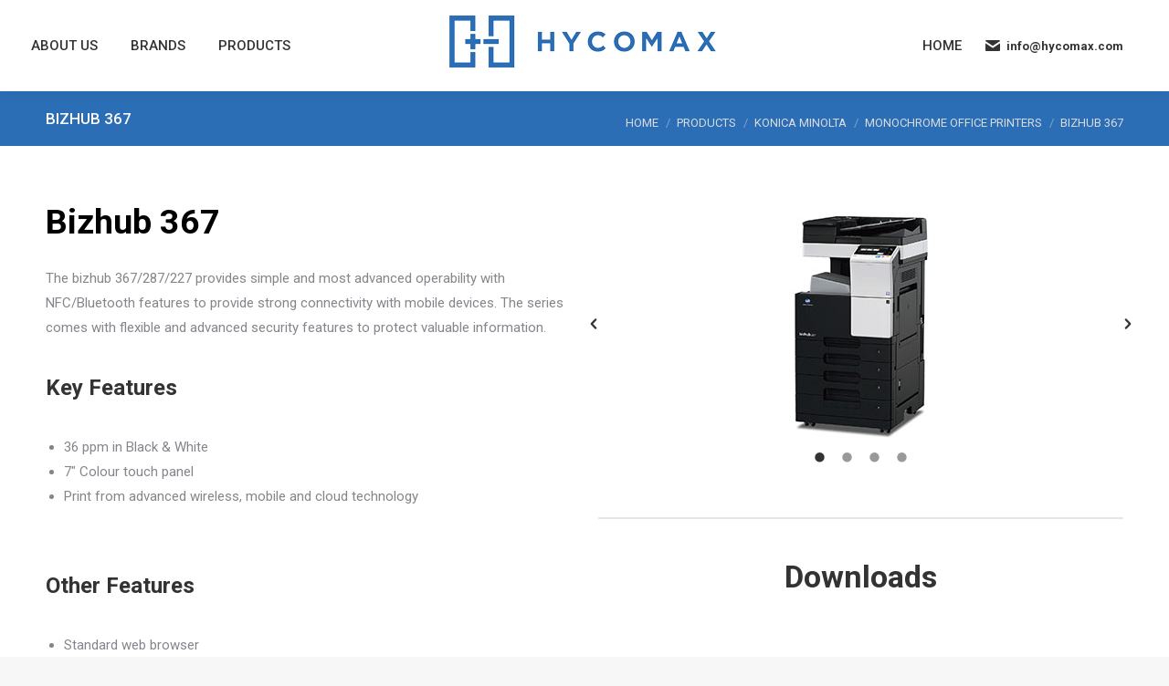

--- FILE ---
content_type: text/html; charset=UTF-8
request_url: https://hycomax.com/products/konica-minolta/km-monochrome-printers/bizhub-367/
body_size: 14456
content:
<!DOCTYPE html>
<!--[if !(IE 6) | !(IE 7) | !(IE 8)  ]><!-->
<html lang="en-US" prefix="og: https://ogp.me/ns#" class="no-js">
<!--<![endif]-->
<head>
	<meta charset="UTF-8" />
		<meta name="viewport" content="width=device-width, initial-scale=1, maximum-scale=1, user-scalable=0">
		<meta name="theme-color" content="#2c6eb5"/>	<link rel="profile" href="https://gmpg.org/xfn/11" />
		<style>img:is([sizes="auto" i], [sizes^="auto," i]) { contain-intrinsic-size: 3000px 1500px }</style>
	
<!-- Search Engine Optimization by Rank Math - https://rankmath.com/ -->
<title>bizhub 367 - Hycomax</title>
<meta name="description" content="Bizhub 367"/>
<meta name="robots" content="index, follow, max-snippet:-1, max-video-preview:-1, max-image-preview:large"/>
<link rel="canonical" href="https://hycomax.com/products/konica-minolta/km-monochrome-printers/bizhub-367/" />
<meta property="og:locale" content="en_US" />
<meta property="og:type" content="article" />
<meta property="og:title" content="bizhub 367 - Hycomax" />
<meta property="og:description" content="Bizhub 367" />
<meta property="og:url" content="https://hycomax.com/products/konica-minolta/km-monochrome-printers/bizhub-367/" />
<meta property="og:site_name" content="Hycomax" />
<meta property="og:updated_time" content="2024-02-13T11:51:14+05:00" />
<meta property="article:published_time" content="2021-07-24T11:38:23+05:00" />
<meta property="article:modified_time" content="2024-02-13T11:51:14+05:00" />
<meta name="twitter:card" content="summary_large_image" />
<meta name="twitter:title" content="bizhub 367 - Hycomax" />
<meta name="twitter:description" content="Bizhub 367" />
<meta name="twitter:label1" content="Time to read" />
<meta name="twitter:data1" content="2 minutes" />
<script type="application/ld+json" class="rank-math-schema">{"@context":"https://schema.org","@graph":[{"@type":["LocalBusiness","Organization"],"@id":"https://hycomax.com/#organization","name":"Hycomax","url":"https://hycomax.com","logo":{"@type":"ImageObject","@id":"https://hycomax.com/#logo","url":"https://hycomax.com/wp-content/uploads/2018/11/cropped-fav32.png","contentUrl":"https://hycomax.com/wp-content/uploads/2018/11/cropped-fav32.png","caption":"Hycomax","inLanguage":"en-US","width":"512","height":"512"},"openingHours":["Monday,Tuesday,Wednesday,Thursday,Friday,Saturday,Sunday 09:00-17:00"],"image":{"@id":"https://hycomax.com/#logo"}},{"@type":"WebSite","@id":"https://hycomax.com/#website","url":"https://hycomax.com","name":"Hycomax","publisher":{"@id":"https://hycomax.com/#organization"},"inLanguage":"en-US"},{"@type":"WebPage","@id":"https://hycomax.com/products/konica-minolta/km-monochrome-printers/bizhub-367/#webpage","url":"https://hycomax.com/products/konica-minolta/km-monochrome-printers/bizhub-367/","name":"bizhub 367 - Hycomax","datePublished":"2021-07-24T11:38:23+05:00","dateModified":"2024-02-13T11:51:14+05:00","isPartOf":{"@id":"https://hycomax.com/#website"},"inLanguage":"en-US"},{"@type":"Person","@id":"https://hycomax.com/author/webmaster/","name":"webmaster","url":"https://hycomax.com/author/webmaster/","image":{"@type":"ImageObject","@id":"https://secure.gravatar.com/avatar/59d339a4e95fdaa71a19555ddf7fb9a0?s=96&amp;d=mm&amp;r=g","url":"https://secure.gravatar.com/avatar/59d339a4e95fdaa71a19555ddf7fb9a0?s=96&amp;d=mm&amp;r=g","caption":"webmaster","inLanguage":"en-US"},"worksFor":{"@id":"https://hycomax.com/#organization"}},{"@type":"Article","headline":"bizhub 367 - Hycomax","datePublished":"2021-07-24T11:38:23+05:00","dateModified":"2024-02-13T11:51:14+05:00","author":{"@id":"https://hycomax.com/author/webmaster/","name":"webmaster"},"publisher":{"@id":"https://hycomax.com/#organization"},"description":"Bizhub 367","name":"bizhub 367 - Hycomax","@id":"https://hycomax.com/products/konica-minolta/km-monochrome-printers/bizhub-367/#richSnippet","isPartOf":{"@id":"https://hycomax.com/products/konica-minolta/km-monochrome-printers/bizhub-367/#webpage"},"inLanguage":"en-US","mainEntityOfPage":{"@id":"https://hycomax.com/products/konica-minolta/km-monochrome-printers/bizhub-367/#webpage"}}]}</script>
<!-- /Rank Math WordPress SEO plugin -->

<link rel='dns-prefetch' href='//www.googletagmanager.com' />
<link rel='dns-prefetch' href='//fonts.googleapis.com' />
<link rel="alternate" type="application/rss+xml" title="Hycomax &raquo; Feed" href="https://hycomax.com/feed/" />
<link rel="alternate" type="application/rss+xml" title="Hycomax &raquo; Comments Feed" href="https://hycomax.com/comments/feed/" />
<script>
window._wpemojiSettings = {"baseUrl":"https:\/\/s.w.org\/images\/core\/emoji\/15.0.3\/72x72\/","ext":".png","svgUrl":"https:\/\/s.w.org\/images\/core\/emoji\/15.0.3\/svg\/","svgExt":".svg","source":{"concatemoji":"https:\/\/hycomax.com\/wp-includes\/js\/wp-emoji-release.min.js?ver=6.7.1"}};
/*! This file is auto-generated */
!function(i,n){var o,s,e;function c(e){try{var t={supportTests:e,timestamp:(new Date).valueOf()};sessionStorage.setItem(o,JSON.stringify(t))}catch(e){}}function p(e,t,n){e.clearRect(0,0,e.canvas.width,e.canvas.height),e.fillText(t,0,0);var t=new Uint32Array(e.getImageData(0,0,e.canvas.width,e.canvas.height).data),r=(e.clearRect(0,0,e.canvas.width,e.canvas.height),e.fillText(n,0,0),new Uint32Array(e.getImageData(0,0,e.canvas.width,e.canvas.height).data));return t.every(function(e,t){return e===r[t]})}function u(e,t,n){switch(t){case"flag":return n(e,"\ud83c\udff3\ufe0f\u200d\u26a7\ufe0f","\ud83c\udff3\ufe0f\u200b\u26a7\ufe0f")?!1:!n(e,"\ud83c\uddfa\ud83c\uddf3","\ud83c\uddfa\u200b\ud83c\uddf3")&&!n(e,"\ud83c\udff4\udb40\udc67\udb40\udc62\udb40\udc65\udb40\udc6e\udb40\udc67\udb40\udc7f","\ud83c\udff4\u200b\udb40\udc67\u200b\udb40\udc62\u200b\udb40\udc65\u200b\udb40\udc6e\u200b\udb40\udc67\u200b\udb40\udc7f");case"emoji":return!n(e,"\ud83d\udc26\u200d\u2b1b","\ud83d\udc26\u200b\u2b1b")}return!1}function f(e,t,n){var r="undefined"!=typeof WorkerGlobalScope&&self instanceof WorkerGlobalScope?new OffscreenCanvas(300,150):i.createElement("canvas"),a=r.getContext("2d",{willReadFrequently:!0}),o=(a.textBaseline="top",a.font="600 32px Arial",{});return e.forEach(function(e){o[e]=t(a,e,n)}),o}function t(e){var t=i.createElement("script");t.src=e,t.defer=!0,i.head.appendChild(t)}"undefined"!=typeof Promise&&(o="wpEmojiSettingsSupports",s=["flag","emoji"],n.supports={everything:!0,everythingExceptFlag:!0},e=new Promise(function(e){i.addEventListener("DOMContentLoaded",e,{once:!0})}),new Promise(function(t){var n=function(){try{var e=JSON.parse(sessionStorage.getItem(o));if("object"==typeof e&&"number"==typeof e.timestamp&&(new Date).valueOf()<e.timestamp+604800&&"object"==typeof e.supportTests)return e.supportTests}catch(e){}return null}();if(!n){if("undefined"!=typeof Worker&&"undefined"!=typeof OffscreenCanvas&&"undefined"!=typeof URL&&URL.createObjectURL&&"undefined"!=typeof Blob)try{var e="postMessage("+f.toString()+"("+[JSON.stringify(s),u.toString(),p.toString()].join(",")+"));",r=new Blob([e],{type:"text/javascript"}),a=new Worker(URL.createObjectURL(r),{name:"wpTestEmojiSupports"});return void(a.onmessage=function(e){c(n=e.data),a.terminate(),t(n)})}catch(e){}c(n=f(s,u,p))}t(n)}).then(function(e){for(var t in e)n.supports[t]=e[t],n.supports.everything=n.supports.everything&&n.supports[t],"flag"!==t&&(n.supports.everythingExceptFlag=n.supports.everythingExceptFlag&&n.supports[t]);n.supports.everythingExceptFlag=n.supports.everythingExceptFlag&&!n.supports.flag,n.DOMReady=!1,n.readyCallback=function(){n.DOMReady=!0}}).then(function(){return e}).then(function(){var e;n.supports.everything||(n.readyCallback(),(e=n.source||{}).concatemoji?t(e.concatemoji):e.wpemoji&&e.twemoji&&(t(e.twemoji),t(e.wpemoji)))}))}((window,document),window._wpemojiSettings);
</script>
<style id='wp-emoji-styles-inline-css'>

	img.wp-smiley, img.emoji {
		display: inline !important;
		border: none !important;
		box-shadow: none !important;
		height: 1em !important;
		width: 1em !important;
		margin: 0 0.07em !important;
		vertical-align: -0.1em !important;
		background: none !important;
		padding: 0 !important;
	}
</style>
<style id='rank-math-toc-block-style-inline-css'>
.wp-block-rank-math-toc-block nav ol{counter-reset:item}.wp-block-rank-math-toc-block nav ol li{display:block}.wp-block-rank-math-toc-block nav ol li:before{content:counters(item, ".") ". ";counter-increment:item}

</style>
<style id='rank-math-rich-snippet-style-inline-css'>
/*!
* Plugin:  Rank Math
* URL: https://rankmath.com/wordpress/plugin/seo-suite/
* Name:  rank-math-review-snippet.css
*/@-webkit-keyframes spin{0%{-webkit-transform:rotate(0deg)}100%{-webkit-transform:rotate(-360deg)}}@keyframes spin{0%{-webkit-transform:rotate(0deg)}100%{-webkit-transform:rotate(-360deg)}}@keyframes bounce{from{-webkit-transform:translateY(0px);transform:translateY(0px)}to{-webkit-transform:translateY(-5px);transform:translateY(-5px)}}@-webkit-keyframes bounce{from{-webkit-transform:translateY(0px);transform:translateY(0px)}to{-webkit-transform:translateY(-5px);transform:translateY(-5px)}}@-webkit-keyframes loading{0%{background-size:20% 50% ,20% 50% ,20% 50%}20%{background-size:20% 20% ,20% 50% ,20% 50%}40%{background-size:20% 100%,20% 20% ,20% 50%}60%{background-size:20% 50% ,20% 100%,20% 20%}80%{background-size:20% 50% ,20% 50% ,20% 100%}100%{background-size:20% 50% ,20% 50% ,20% 50%}}@keyframes loading{0%{background-size:20% 50% ,20% 50% ,20% 50%}20%{background-size:20% 20% ,20% 50% ,20% 50%}40%{background-size:20% 100%,20% 20% ,20% 50%}60%{background-size:20% 50% ,20% 100%,20% 20%}80%{background-size:20% 50% ,20% 50% ,20% 100%}100%{background-size:20% 50% ,20% 50% ,20% 50%}}:root{--rankmath-wp-adminbar-height: 0}#rank-math-rich-snippet-wrapper{overflow:hidden}#rank-math-rich-snippet-wrapper h5.rank-math-title{display:block;font-size:18px;line-height:1.4}#rank-math-rich-snippet-wrapper .rank-math-review-image{float:right;max-width:40%;margin-left:15px}#rank-math-rich-snippet-wrapper .rank-math-review-data{margin-bottom:15px}#rank-math-rich-snippet-wrapper .rank-math-total-wrapper{width:100%;padding:0 0 20px 0;float:left;clear:both;position:relative;-webkit-box-sizing:border-box;box-sizing:border-box}#rank-math-rich-snippet-wrapper .rank-math-total-wrapper .rank-math-total{border:0;display:block;margin:0;width:auto;float:left;text-align:left;padding:0;font-size:24px;line-height:1;font-weight:700;-webkit-box-sizing:border-box;box-sizing:border-box;overflow:hidden}#rank-math-rich-snippet-wrapper .rank-math-total-wrapper .rank-math-review-star{float:left;margin-left:15px;margin-top:5px;position:relative;z-index:99;line-height:1}#rank-math-rich-snippet-wrapper .rank-math-total-wrapper .rank-math-review-star .rank-math-review-result-wrapper{display:inline-block;white-space:nowrap;position:relative;color:#e7e7e7}#rank-math-rich-snippet-wrapper .rank-math-total-wrapper .rank-math-review-star .rank-math-review-result-wrapper .rank-math-review-result{position:absolute;top:0;left:0;overflow:hidden;white-space:nowrap;color:#ffbe01}#rank-math-rich-snippet-wrapper .rank-math-total-wrapper .rank-math-review-star .rank-math-review-result-wrapper i{font-size:18px;-webkit-text-stroke-width:1px;font-style:normal;padding:0 2px;line-height:inherit}#rank-math-rich-snippet-wrapper .rank-math-total-wrapper .rank-math-review-star .rank-math-review-result-wrapper i:before{content:"\2605"}body.rtl #rank-math-rich-snippet-wrapper .rank-math-review-image{float:left;margin-left:0;margin-right:15px}body.rtl #rank-math-rich-snippet-wrapper .rank-math-total-wrapper .rank-math-total{float:right}body.rtl #rank-math-rich-snippet-wrapper .rank-math-total-wrapper .rank-math-review-star{float:right;margin-left:0;margin-right:15px}body.rtl #rank-math-rich-snippet-wrapper .rank-math-total-wrapper .rank-math-review-star .rank-math-review-result{left:auto;right:0}@media screen and (max-width: 480px){#rank-math-rich-snippet-wrapper .rank-math-review-image{display:block;max-width:100%;width:100%;text-align:center;margin-right:0}#rank-math-rich-snippet-wrapper .rank-math-review-data{clear:both}}.clear{clear:both}

</style>
<link rel='stylesheet' id='contact-form-7-css' href='https://hycomax.com/wp-content/plugins/contact-form-7/includes/css/styles.css?ver=6.0.3' media='all' />
<link rel='stylesheet' id='the7-font-css' href='https://hycomax.com/wp-content/themes/dt-the7/fonts/icomoon-the7-font/icomoon-the7-font.min.css?ver=11.12.1' media='all' />
<link rel='stylesheet' id='the7-awesome-fonts-css' href='https://hycomax.com/wp-content/themes/dt-the7/fonts/FontAwesome/css/all.min.css?ver=11.12.1' media='all' />
<link rel='stylesheet' id='the7-Defaults-css' href='https://hycomax.com/wp-content/uploads/smile_fonts/Defaults/Defaults.css?ver=6.7.1' media='all' />
<link rel='stylesheet' id='js_composer_front-css' href='https://hycomax.com/wp-content/plugins/js_composer/assets/css/js_composer.min.css?ver=8.1' media='all' />
<link rel='stylesheet' id='dt-web-fonts-css' href='https://fonts.googleapis.com/css?family=Roboto:400,500,600,700%7CRoboto+Condensed:400,600,700' media='all' />
<link rel='stylesheet' id='dt-main-css' href='https://hycomax.com/wp-content/themes/dt-the7/css/main.min.css?ver=11.12.1' media='all' />
<style id='dt-main-inline-css'>
body #load {
  display: block;
  height: 100%;
  overflow: hidden;
  position: fixed;
  width: 100%;
  z-index: 9901;
  opacity: 1;
  visibility: visible;
  transition: all .35s ease-out;
}
.load-wrap {
  width: 100%;
  height: 100%;
  background-position: center center;
  background-repeat: no-repeat;
  text-align: center;
  display: -ms-flexbox;
  display: -ms-flex;
  display: flex;
  -ms-align-items: center;
  -ms-flex-align: center;
  align-items: center;
  -ms-flex-flow: column wrap;
  flex-flow: column wrap;
  -ms-flex-pack: center;
  -ms-justify-content: center;
  justify-content: center;
}
.load-wrap > svg {
  position: absolute;
  top: 50%;
  left: 50%;
  transform: translate(-50%,-50%);
}
#load {
  background: var(--the7-elementor-beautiful-loading-bg,#ffffff);
  --the7-beautiful-spinner-color2: var(--the7-beautiful-spinner-color,#2c6eb5);
}

</style>
<link rel='stylesheet' id='the7-custom-scrollbar-css' href='https://hycomax.com/wp-content/themes/dt-the7/lib/custom-scrollbar/custom-scrollbar.min.css?ver=11.12.1' media='all' />
<link rel='stylesheet' id='the7-wpbakery-css' href='https://hycomax.com/wp-content/themes/dt-the7/css/wpbakery.min.css?ver=11.12.1' media='all' />
<link rel='stylesheet' id='the7-core-css' href='https://hycomax.com/wp-content/plugins/dt-the7-core/assets/css/post-type.min.css?ver=2.7.10' media='all' />
<link rel='stylesheet' id='the7-css-vars-css' href='https://hycomax.com/wp-content/uploads/the7-css/css-vars.css?ver=6442d07bc466' media='all' />
<link rel='stylesheet' id='dt-custom-css' href='https://hycomax.com/wp-content/uploads/the7-css/custom.css?ver=6442d07bc466' media='all' />
<link rel='stylesheet' id='dt-media-css' href='https://hycomax.com/wp-content/uploads/the7-css/media.css?ver=6442d07bc466' media='all' />
<link rel='stylesheet' id='the7-mega-menu-css' href='https://hycomax.com/wp-content/uploads/the7-css/mega-menu.css?ver=6442d07bc466' media='all' />
<link rel='stylesheet' id='the7-elements-albums-portfolio-css' href='https://hycomax.com/wp-content/uploads/the7-css/the7-elements-albums-portfolio.css?ver=6442d07bc466' media='all' />
<link rel='stylesheet' id='the7-elements-css' href='https://hycomax.com/wp-content/uploads/the7-css/post-type-dynamic.css?ver=6442d07bc466' media='all' />
<link rel='stylesheet' id='style-css' href='https://hycomax.com/wp-content/themes/dt-the7/style.css?ver=11.12.1' media='all' />
<link rel='stylesheet' id='ultimate-vc-addons-style-css' href='https://hycomax.com/wp-content/plugins/Ultimate_VC_Addons/assets/min-css/style.min.css?ver=3.19.24' media='all' />
<link rel='stylesheet' id='ultimate-vc-addons-slick-css' href='https://hycomax.com/wp-content/plugins/Ultimate_VC_Addons/assets/min-css/slick.min.css?ver=3.19.24' media='all' />
<link rel='stylesheet' id='ultimate-vc-addons-icons-css' href='https://hycomax.com/wp-content/plugins/Ultimate_VC_Addons/assets/css/icons.css?ver=3.19.24' media='all' />
<link rel='stylesheet' id='ultimate-vc-addons-animate-css' href='https://hycomax.com/wp-content/plugins/Ultimate_VC_Addons/assets/min-css/animate.min.css?ver=3.19.24' media='all' />
<script src="https://hycomax.com/wp-includes/js/jquery/jquery.min.js?ver=3.7.1" id="jquery-core-js"></script>
<script src="https://hycomax.com/wp-includes/js/jquery/jquery-migrate.min.js?ver=3.4.1" id="jquery-migrate-js"></script>
<script id="dt-above-fold-js-extra">
var dtLocal = {"themeUrl":"https:\/\/hycomax.com\/wp-content\/themes\/dt-the7","passText":"To view this protected post, enter the password below:","moreButtonText":{"loading":"Loading...","loadMore":"Load more"},"postID":"878","ajaxurl":"https:\/\/hycomax.com\/wp-admin\/admin-ajax.php","REST":{"baseUrl":"https:\/\/hycomax.com\/wp-json\/the7\/v1","endpoints":{"sendMail":"\/send-mail"}},"contactMessages":{"required":"One or more fields have an error. Please check and try again.","terms":"Please accept the privacy policy.","fillTheCaptchaError":"Please, fill the captcha."},"captchaSiteKey":"","ajaxNonce":"65662dc7e7","pageData":{"type":"page","template":"page","layout":null},"themeSettings":{"smoothScroll":"off","lazyLoading":false,"desktopHeader":{"height":100},"ToggleCaptionEnabled":"disabled","ToggleCaption":"Navigation","floatingHeader":{"showAfter":140,"showMenu":true,"height":60,"logo":{"showLogo":true,"html":"<img class=\" preload-me\" src=\"https:\/\/hycomax.com\/wp-content\/uploads\/2018\/11\/lg57.png\" srcset=\"https:\/\/hycomax.com\/wp-content\/uploads\/2018\/11\/lg57.png 292w\" width=\"292\" height=\"57\"   sizes=\"292px\" alt=\"Hycomax\" \/>","url":"https:\/\/hycomax.com\/"}},"topLine":{"floatingTopLine":{"logo":{"showLogo":false,"html":""}}},"mobileHeader":{"firstSwitchPoint":1050,"secondSwitchPoint":778,"firstSwitchPointHeight":80,"secondSwitchPointHeight":60,"mobileToggleCaptionEnabled":"disabled","mobileToggleCaption":"Menu"},"stickyMobileHeaderFirstSwitch":{"logo":{"html":"<img class=\" preload-me\" src=\"https:\/\/hycomax.com\/wp-content\/uploads\/2018\/11\/lg57.png\" srcset=\"https:\/\/hycomax.com\/wp-content\/uploads\/2018\/11\/lg57.png 292w\" width=\"292\" height=\"57\"   sizes=\"292px\" alt=\"Hycomax\" \/>"}},"stickyMobileHeaderSecondSwitch":{"logo":{"html":"<img class=\" preload-me\" src=\"https:\/\/hycomax.com\/wp-content\/uploads\/2018\/11\/lg57.png\" srcset=\"https:\/\/hycomax.com\/wp-content\/uploads\/2018\/11\/lg57.png 292w\" width=\"292\" height=\"57\"   sizes=\"292px\" alt=\"Hycomax\" \/>"}},"sidebar":{"switchPoint":990},"boxedWidth":"1340px"},"VCMobileScreenWidth":"768"};
var dtShare = {"shareButtonText":{"facebook":"Share on Facebook","twitter":"Share on X","pinterest":"Pin it","linkedin":"Share on Linkedin","whatsapp":"Share on Whatsapp"},"overlayOpacity":"85"};
</script>
<script src="https://hycomax.com/wp-content/themes/dt-the7/js/above-the-fold.min.js?ver=11.12.1" id="dt-above-fold-js"></script>

<!-- Google tag (gtag.js) snippet added by Site Kit -->

<!-- Google Analytics snippet added by Site Kit -->
<script src="https://www.googletagmanager.com/gtag/js?id=GT-TX2SDLWS" id="google_gtagjs-js" async></script>
<script id="google_gtagjs-js-after">
window.dataLayer = window.dataLayer || [];function gtag(){dataLayer.push(arguments);}
gtag("set","linker",{"domains":["hycomax.com"]});
gtag("js", new Date());
gtag("set", "developer_id.dZTNiMT", true);
gtag("config", "GT-TX2SDLWS");
</script>

<!-- End Google tag (gtag.js) snippet added by Site Kit -->
<script src="https://hycomax.com/wp-content/plugins/Ultimate_VC_Addons/assets/min-js/ultimate-params.min.js?ver=3.19.24" id="ultimate-vc-addons-params-js"></script>
<script src="https://hycomax.com/wp-content/plugins/Ultimate_VC_Addons/assets/min-js/slick.min.js?ver=3.19.24" id="ultimate-vc-addons-slick-js"></script>
<script src="https://hycomax.com/wp-content/plugins/Ultimate_VC_Addons/assets/min-js/jquery-appear.min.js?ver=3.19.24" id="ultimate-vc-addons-appear-js"></script>
<script src="https://hycomax.com/wp-content/plugins/Ultimate_VC_Addons/assets/min-js/slick-custom.min.js?ver=3.19.24" id="ultimate-vc-addons-slick-custom-js"></script>
<script></script><link rel="https://api.w.org/" href="https://hycomax.com/wp-json/" /><link rel="alternate" title="JSON" type="application/json" href="https://hycomax.com/wp-json/wp/v2/pages/878" /><link rel="EditURI" type="application/rsd+xml" title="RSD" href="https://hycomax.com/xmlrpc.php?rsd" />
<meta name="generator" content="WordPress 6.7.1" />
<link rel='shortlink' href='https://hycomax.com/?p=878' />
<link rel="alternate" title="oEmbed (JSON)" type="application/json+oembed" href="https://hycomax.com/wp-json/oembed/1.0/embed?url=https%3A%2F%2Fhycomax.com%2Fproducts%2Fkonica-minolta%2Fkm-monochrome-printers%2Fbizhub-367%2F" />
<link rel="alternate" title="oEmbed (XML)" type="text/xml+oembed" href="https://hycomax.com/wp-json/oembed/1.0/embed?url=https%3A%2F%2Fhycomax.com%2Fproducts%2Fkonica-minolta%2Fkm-monochrome-printers%2Fbizhub-367%2F&#038;format=xml" />
<meta name="generator" content="Site Kit by Google 1.144.0" /><meta property="og:site_name" content="Hycomax" />
<meta property="og:title" content="bizhub 367" />
<meta property="og:url" content="https://hycomax.com/products/konica-minolta/km-monochrome-printers/bizhub-367/" />
<meta property="og:type" content="article" />
<meta name="generator" content="Powered by WPBakery Page Builder - drag and drop page builder for WordPress."/>
<style data-type="vc_custom-css">.heading {
    color: black;
    font-size: 250%;
    text-decoration: bold;
}

a {
    text-decoration:none;
    font-style: normal;
    font-weight: normal;
    font-stretch: normal;
    font-size: 15px;
    line-height: 27px;
    font-family: Roboto, Helvetica, Arial, Verdana, sans-serif;
    word-spacing: normal;
}</style><meta name="generator" content="Powered by Slider Revolution 6.7.24 - responsive, Mobile-Friendly Slider Plugin for WordPress with comfortable drag and drop interface." />
<script type="text/javascript" id="the7-loader-script">
document.addEventListener("DOMContentLoaded", function(event) {
	var load = document.getElementById("load");
	if(!load.classList.contains('loader-removed')){
		var removeLoading = setTimeout(function() {
			load.className += " loader-removed";
		}, 300);
	}
});
</script>
		<link rel="icon" href="https://hycomax.com/wp-content/uploads/2018/11/fav16.png" type="image/png" sizes="16x16"/><link rel="icon" href="https://hycomax.com/wp-content/uploads/2018/11/fav32.png" type="image/png" sizes="32x32"/><script>function setREVStartSize(e){
			//window.requestAnimationFrame(function() {
				window.RSIW = window.RSIW===undefined ? window.innerWidth : window.RSIW;
				window.RSIH = window.RSIH===undefined ? window.innerHeight : window.RSIH;
				try {
					var pw = document.getElementById(e.c).parentNode.offsetWidth,
						newh;
					pw = pw===0 || isNaN(pw) || (e.l=="fullwidth" || e.layout=="fullwidth") ? window.RSIW : pw;
					e.tabw = e.tabw===undefined ? 0 : parseInt(e.tabw);
					e.thumbw = e.thumbw===undefined ? 0 : parseInt(e.thumbw);
					e.tabh = e.tabh===undefined ? 0 : parseInt(e.tabh);
					e.thumbh = e.thumbh===undefined ? 0 : parseInt(e.thumbh);
					e.tabhide = e.tabhide===undefined ? 0 : parseInt(e.tabhide);
					e.thumbhide = e.thumbhide===undefined ? 0 : parseInt(e.thumbhide);
					e.mh = e.mh===undefined || e.mh=="" || e.mh==="auto" ? 0 : parseInt(e.mh,0);
					if(e.layout==="fullscreen" || e.l==="fullscreen")
						newh = Math.max(e.mh,window.RSIH);
					else{
						e.gw = Array.isArray(e.gw) ? e.gw : [e.gw];
						for (var i in e.rl) if (e.gw[i]===undefined || e.gw[i]===0) e.gw[i] = e.gw[i-1];
						e.gh = e.el===undefined || e.el==="" || (Array.isArray(e.el) && e.el.length==0)? e.gh : e.el;
						e.gh = Array.isArray(e.gh) ? e.gh : [e.gh];
						for (var i in e.rl) if (e.gh[i]===undefined || e.gh[i]===0) e.gh[i] = e.gh[i-1];
											
						var nl = new Array(e.rl.length),
							ix = 0,
							sl;
						e.tabw = e.tabhide>=pw ? 0 : e.tabw;
						e.thumbw = e.thumbhide>=pw ? 0 : e.thumbw;
						e.tabh = e.tabhide>=pw ? 0 : e.tabh;
						e.thumbh = e.thumbhide>=pw ? 0 : e.thumbh;
						for (var i in e.rl) nl[i] = e.rl[i]<window.RSIW ? 0 : e.rl[i];
						sl = nl[0];
						for (var i in nl) if (sl>nl[i] && nl[i]>0) { sl = nl[i]; ix=i;}
						var m = pw>(e.gw[ix]+e.tabw+e.thumbw) ? 1 : (pw-(e.tabw+e.thumbw)) / (e.gw[ix]);
						newh =  (e.gh[ix] * m) + (e.tabh + e.thumbh);
					}
					var el = document.getElementById(e.c);
					if (el!==null && el) el.style.height = newh+"px";
					el = document.getElementById(e.c+"_wrapper");
					if (el!==null && el) {
						el.style.height = newh+"px";
						el.style.display = "block";
					}
				} catch(e){
					console.log("Failure at Presize of Slider:" + e)
				}
			//});
		  };</script>
<noscript><style> .wpb_animate_when_almost_visible { opacity: 1; }</style></noscript></head>
<body data-rsssl=1 id="the7-body" class="page-template-default page page-id-878 page-child parent-pageid-767 wp-embed-responsive the7-core-ver-2.7.10 dt-responsive-on right-mobile-menu-close-icon ouside-menu-close-icon mobile-hamburger-close-bg-enable mobile-hamburger-close-bg-hover-enable  fade-medium-mobile-menu-close-icon fade-medium-menu-close-icon srcset-enabled btn-flat custom-btn-color custom-btn-hover-color phantom-fade phantom-shadow-decoration phantom-main-logo-on sticky-mobile-header top-header first-switch-logo-left first-switch-menu-right second-switch-logo-left second-switch-menu-right right-mobile-menu layzr-loading-on no-avatars popup-message-style the7-ver-11.12.1 dt-fa-compatibility wpb-js-composer js-comp-ver-8.1 vc_responsive">
<!-- The7 11.12.1 -->
<div id="load" class="hourglass-loader">
	<div class="load-wrap"><style type="text/css">
    .the7-spinner {
        width: 60px;
        height: 72px;
        position: relative;
    }
    .the7-spinner > div {
        animation: spinner-animation 1.2s cubic-bezier(1, 1, 1, 1) infinite;
        width: 9px;
        left: 0;
        display: inline-block;
        position: absolute;
        background-color:var(--the7-beautiful-spinner-color2);
        height: 18px;
        top: 27px;
    }
    div.the7-spinner-animate-2 {
        animation-delay: 0.2s;
        left: 13px
    }
    div.the7-spinner-animate-3 {
        animation-delay: 0.4s;
        left: 26px
    }
    div.the7-spinner-animate-4 {
        animation-delay: 0.6s;
        left: 39px
    }
    div.the7-spinner-animate-5 {
        animation-delay: 0.8s;
        left: 52px
    }
    @keyframes spinner-animation {
        0% {
            top: 27px;
            height: 18px;
        }
        20% {
            top: 9px;
            height: 54px;
        }
        50% {
            top: 27px;
            height: 18px;
        }
        100% {
            top: 27px;
            height: 18px;
        }
    }
</style>

<div class="the7-spinner">
    <div class="the7-spinner-animate-1"></div>
    <div class="the7-spinner-animate-2"></div>
    <div class="the7-spinner-animate-3"></div>
    <div class="the7-spinner-animate-4"></div>
    <div class="the7-spinner-animate-5"></div>
</div></div>
</div>
<div id="page" >
	<a class="skip-link screen-reader-text" href="#content">Skip to content</a>

<div class="masthead split-header outside widgets full-height shadow-decoration shadow-mobile-header-decoration small-mobile-menu-icon dt-parent-menu-clickable show-sub-menu-on-hover"  role="banner">

	<div class="top-bar line-content top-bar-empty top-bar-line-hide">
	<div class="top-bar-bg" ></div>
	<div class="mini-widgets left-widgets"></div><div class="mini-widgets right-widgets"></div></div>

	<header class="header-bar">

		<div class="branding">
	<div id="site-title" class="assistive-text">Hycomax</div>
	<div id="site-description" class="assistive-text"></div>
	<a class="same-logo" href="https://hycomax.com/"><img class=" preload-me" src="https://hycomax.com/wp-content/uploads/2018/11/lg57.png" srcset="https://hycomax.com/wp-content/uploads/2018/11/lg57.png 292w" width="292" height="57"   sizes="292px" alt="Hycomax" /></a></div>

		<nav class="navigation">

			<ul id="split_left-menu" class="main-nav underline-decoration from-centre-line outside-item-remove-margin"><li class="menu-item menu-item-type-post_type menu-item-object-page menu-item-1534 first depth-0"><a href='https://hycomax.com/about-us/' data-level='1'><span class="menu-item-text"><span class="menu-text">About Us</span></span></a></li> <li class="menu-item menu-item-type-post_type menu-item-object-page menu-item-has-children menu-item-1535 has-children depth-0"><a href='https://hycomax.com/brands/' data-level='1'><span class="menu-item-text"><span class="menu-text">Brands</span></span></a><ul class="sub-nav hover-style-bg level-arrows-on"><li class="menu-item menu-item-type-post_type menu-item-object-page current-page-ancestor menu-item-1540 first depth-1"><a href='https://hycomax.com/products/konica-minolta/' data-level='2'><span class="menu-item-text"><span class="menu-text">Konica Minolta</span></span></a></li> <li class="menu-item menu-item-type-post_type menu-item-object-page menu-item-1539 depth-1"><a href='https://hycomax.com/products/duplo/' data-level='2'><span class="menu-item-text"><span class="menu-text">Duplo</span></span></a></li> <li class="menu-item menu-item-type-post_type menu-item-object-page menu-item-1541 depth-1"><a href='https://hycomax.com/products/hsm/' data-level='2'><span class="menu-item-text"><span class="menu-text">HSM</span></span></a></li> <li class="menu-item menu-item-type-post_type menu-item-object-page menu-item-1538 depth-1"><a href='https://hycomax.com/products/evolis/' data-level='2'><span class="menu-item-text"><span class="menu-text">Evolis</span></span></a></li> <li class="menu-item menu-item-type-post_type menu-item-object-page menu-item-1778 depth-1"><a href='https://hycomax.com/products/laurel/' data-level='2'><span class="menu-item-text"><span class="menu-text">Laurel</span></span></a></li> </ul></li> <li class="menu-item menu-item-type-post_type menu-item-object-page current-page-ancestor menu-item-has-children menu-item-1537 last has-children depth-0"><a href='https://hycomax.com/products/' data-level='1'><span class="menu-item-text"><span class="menu-text">Products</span></span></a><ul class="sub-nav hover-style-bg level-arrows-on"><li class="menu-item menu-item-type-post_type menu-item-object-page current-page-ancestor menu-item-1807 first depth-1"><a href='https://hycomax.com/products/konica-minolta/' data-level='2'><span class="menu-item-text"><span class="menu-text">Production and Office Printers</span></span></a></li> <li class="menu-item menu-item-type-post_type menu-item-object-page menu-item-1808 depth-1"><a href='https://hycomax.com/products/laurel/' data-level='2'><span class="menu-item-text"><span class="menu-text">Money sorters and counters</span></span></a></li> <li class="menu-item menu-item-type-post_type menu-item-object-page menu-item-1805 depth-1"><a href='https://hycomax.com/products/evolis/' data-level='2'><span class="menu-item-text"><span class="menu-text">Card Printers</span></span></a></li> <li class="menu-item menu-item-type-post_type menu-item-object-page menu-item-1806 depth-1"><a href='https://hycomax.com/products/hsm/' data-level='2'><span class="menu-item-text"><span class="menu-text">Shredders</span></span></a></li> </ul></li> </ul>
			
		</nav>

		<nav class="navigation">

			<ul id="split_right-menu" class="main-nav underline-decoration from-centre-line outside-item-remove-margin"><li class="menu-item menu-item-type-post_type menu-item-object-page menu-item-home menu-item-1542 first last depth-0"><a href='https://hycomax.com/' data-level='1'><span class="menu-item-text"><span class="menu-text">Home</span></span></a></li> </ul>
			<div class="mini-widgets"><a href="mailto:info@hycomax.com" class="mini-contacts email show-on-desktop near-logo-first-switch in-menu-second-switch"><i class="fa-fw icomoon-the7-font-the7-mail-01"></i>info@hycomax.com</a></div>
		</nav>

	</header>

</div>
<div role="navigation" class="dt-mobile-header mobile-menu-show-divider">
	<div class="dt-close-mobile-menu-icon"><div class="close-line-wrap"><span class="close-line"></span><span class="close-line"></span><span class="close-line"></span></div></div>	<ul id="mobile-menu" class="mobile-main-nav">
		<li class="menu-item page_item page-item-16 first"><a href="https://hycomax.com/about-us/"><span class="menu-item-text"><span class="menu-text">About Us</span></span></a></li><li class="menu-item page_item page-item-15"><a href="https://hycomax.com/brands/"><span class="menu-item-text"><span class="menu-text">Brands</span></span></a></li><li class="menu-item page_item page-item-9"><a href="https://hycomax.com/"><span class="menu-item-text"><span class="menu-text">Hycomax</span></span></a></li><li class="menu-item page_item page-item-14 page_item_has_children current_page_ancestor has-children"><a href="https://hycomax.com/products/"><span class="menu-item-text"><span class="menu-text">Products</span></span></a><ul class="sub-nav hover-style-bg level-arrows-on"><li class="menu-item page_item page-item-1008 page_item_has_children first has-children"><a href="https://hycomax.com/products/duplo/"><span class="menu-item-text"><span class="menu-text">Duplo</span></span></a><ul class="sub-nav hover-style-bg level-arrows-on"><li class="menu-item page_item page-item-1046 page_item_has_children first has-children"><a href="https://hycomax.com/products/duplo/collators/"><span class="menu-item-text"><span class="menu-text">Collators</span></span></a><ul class="sub-nav hover-style-bg level-arrows-on"><li class="menu-item page_item page-item-1096 first"><a href="https://hycomax.com/products/duplo/collators/dfc-102/"><span class="menu-item-text"><span class="menu-text">DFC-102</span></span></a></li><li class="menu-item page_item page-item-1093"><a href="https://hycomax.com/products/duplo/collators/dfc-122/"><span class="menu-item-text"><span class="menu-text">DFC-122</span></span></a></li><li class="menu-item page_item page-item-1089"><a href="https://hycomax.com/products/duplo/collators/dsc-10-20/"><span class="menu-item-text"><span class="menu-text">DSC-10/20</span></span></a></li></ul></li><li class="menu-item page_item page-item-1023 page_item_has_children has-children"><a href="https://hycomax.com/products/duplo/digital-duplicators/"><span class="menu-item-text"><span class="menu-text">Digital Duplicators</span></span></a><ul class="sub-nav hover-style-bg level-arrows-on"><li class="menu-item page_item page-item-1083 first"><a href="https://hycomax.com/products/duplo/digital-duplicators/dp-a120-ii/"><span class="menu-item-text"><span class="menu-text">DP-A120 II</span></span></a></li><li class="menu-item page_item page-item-1079"><a href="https://hycomax.com/products/duplo/digital-duplicators/dp-g215/"><span class="menu-item-text"><span class="menu-text">DP-G215</span></span></a></li><li class="menu-item page_item page-item-1075"><a href="https://hycomax.com/products/duplo/digital-duplicators/dp-g315/"><span class="menu-item-text"><span class="menu-text">DP-G315</span></span></a></li><li class="menu-item page_item page-item-1072"><a href="https://hycomax.com/products/duplo/digital-duplicators/dp-x510/"><span class="menu-item-text"><span class="menu-text">DP-X510</span></span></a></li><li class="menu-item page_item page-item-1067"><a href="https://hycomax.com/products/duplo/digital-duplicators/dp-x650/"><span class="menu-item-text"><span class="menu-text">DP-X650</span></span></a></li><li class="menu-item page_item page-item-1055"><a href="https://hycomax.com/products/duplo/digital-duplicators/dp-x850/"><span class="menu-item-text"><span class="menu-text">DP-X850</span></span></a></li></ul></li><li class="menu-item page_item page-item-1100 page_item_has_children has-children"><a href="https://hycomax.com/products/duplo/folders/"><span class="menu-item-text"><span class="menu-text">Folders</span></span></a><ul class="sub-nav hover-style-bg level-arrows-on"><li class="menu-item page_item page-item-1108 first"><a href="https://hycomax.com/products/duplo/folders/df-1300l/"><span class="menu-item-text"><span class="menu-text">DF-1300L</span></span></a></li><li class="menu-item page_item page-item-1116"><a href="https://hycomax.com/products/duplo/folders/df-850/"><span class="menu-item-text"><span class="menu-text">DF-850</span></span></a></li><li class="menu-item page_item page-item-1113"><a href="https://hycomax.com/products/duplo/folders/df-999/"><span class="menu-item-text"><span class="menu-text">DF-999</span></span></a></li></ul></li><li class="menu-item page_item page-item-1121 page_item_has_children has-children"><a href="https://hycomax.com/products/duplo/slitter-cutter-creaser/"><span class="menu-item-text"><span class="menu-text">Slitter-Cutter-Creaser</span></span></a><ul class="sub-nav hover-style-bg level-arrows-on"><li class="menu-item page_item page-item-1137 first"><a href="https://hycomax.com/products/duplo/slitter-cutter-creaser/dc-616ap/"><span class="menu-item-text"><span class="menu-text">DC 616AP</span></span></a></li><li class="menu-item page_item page-item-1132"><a href="https://hycomax.com/products/duplo/slitter-cutter-creaser/dc-618/"><span class="menu-item-text"><span class="menu-text">DC 618</span></span></a></li><li class="menu-item page_item page-item-1126"><a href="https://hycomax.com/products/duplo/slitter-cutter-creaser/dc-646/"><span class="menu-item-text"><span class="menu-text">DC 646</span></span></a></li></ul></li><li class="menu-item page_item page-item-1143"><a href="https://hycomax.com/products/duplo/v-590/"><span class="menu-item-text"><span class="menu-text">V-590</span></span></a></li></ul></li><li class="menu-item page_item page-item-1381 page_item_has_children has-children"><a href="https://hycomax.com/products/evolis/"><span class="menu-item-text"><span class="menu-text">Evolis</span></span></a><ul class="sub-nav hover-style-bg level-arrows-on"><li class="menu-item page_item page-item-1425 first"><a href="https://hycomax.com/products/evolis/badgy-200/"><span class="menu-item-text"><span class="menu-text">Badgy 200</span></span></a></li><li class="menu-item page_item page-item-1918"><a href="https://hycomax.com/products/evolis/edikio/"><span class="menu-item-text"><span class="menu-text">Edikio</span></span></a></li><li class="menu-item page_item page-item-1399"><a href="https://hycomax.com/products/evolis/primacy-2/"><span class="menu-item-text"><span class="menu-text">Primacy 2</span></span></a></li><li class="menu-item page_item page-item-1422"><a href="https://hycomax.com/products/evolis/zenius/"><span class="menu-item-text"><span class="menu-text">Zenius</span></span></a></li></ul></li><li class="menu-item page_item page-item-1147 page_item_has_children has-children"><a href="https://hycomax.com/products/hsm/"><span class="menu-item-text"><span class="menu-text">HSM</span></span></a><ul class="sub-nav hover-style-bg level-arrows-on"><li class="menu-item page_item page-item-1204 page_item_has_children first has-children"><a href="https://hycomax.com/products/hsm/powerline/"><span class="menu-item-text"><span class="menu-text">Powerline</span></span></a><ul class="sub-nav hover-style-bg level-arrows-on"><li class="menu-item page_item page-item-1276 first"><a href="https://hycomax.com/products/hsm/powerline/powerline-400-2/"><span class="menu-item-text"><span class="menu-text">Powerline 400.2</span></span></a></li><li class="menu-item page_item page-item-1279"><a href="https://hycomax.com/products/hsm/powerline/powerline-450-2/"><span class="menu-item-text"><span class="menu-text">Powerline 450.2</span></span></a></li><li class="menu-item page_item page-item-1282"><a href="https://hycomax.com/products/hsm/powerline/powerline-500-3/"><span class="menu-item-text"><span class="menu-text">Powerline 500.3</span></span></a></li></ul></li><li class="menu-item page_item page-item-1158 page_item_has_children has-children"><a href="https://hycomax.com/products/hsm/profipack/"><span class="menu-item-text"><span class="menu-text">Profipack</span></span></a><ul class="sub-nav hover-style-bg level-arrows-on"><li class="menu-item page_item page-item-1286 first"><a href="https://hycomax.com/products/hsm/profipack/profipack-c400/"><span class="menu-item-text"><span class="menu-text">Profipack C400</span></span></a></li><li class="menu-item page_item page-item-1289"><a href="https://hycomax.com/products/hsm/profipack/profipack-p425/"><span class="menu-item-text"><span class="menu-text">Profipack P425</span></span></a></li></ul></li><li class="menu-item page_item page-item-1180 page_item_has_children has-children"><a href="https://hycomax.com/products/hsm/securio/"><span class="menu-item-text"><span class="menu-text">Securio</span></span></a><ul class="sub-nav hover-style-bg level-arrows-on"><li class="menu-item page_item page-item-1233 first"><a href="https://hycomax.com/products/hsm/securio/securio-af100/"><span class="menu-item-text"><span class="menu-text">Securio AF100</span></span></a></li><li class="menu-item page_item page-item-1245"><a href="https://hycomax.com/products/hsm/securio/securio-af150/"><span class="menu-item-text"><span class="menu-text">Securio AF150</span></span></a></li><li class="menu-item page_item page-item-1248"><a href="https://hycomax.com/products/hsm/securio/securio-b22/"><span class="menu-item-text"><span class="menu-text">Securio B22</span></span></a></li><li class="menu-item page_item page-item-1251"><a href="https://hycomax.com/products/hsm/securio/securio-b24/"><span class="menu-item-text"><span class="menu-text">Securio B24</span></span></a></li><li class="menu-item page_item page-item-1258"><a href="https://hycomax.com/products/hsm/securio/securio-b34/"><span class="menu-item-text"><span class="menu-text">Securio B34</span></span></a></li><li class="menu-item page_item page-item-1262"><a href="https://hycomax.com/products/hsm/securio/securio-b35/"><span class="menu-item-text"><span class="menu-text">Securio B35</span></span></a></li><li class="menu-item page_item page-item-1266"><a href="https://hycomax.com/products/hsm/securio/securio-p36i/"><span class="menu-item-text"><span class="menu-text">Securio P36i</span></span></a></li><li class="menu-item page_item page-item-1270"><a href="https://hycomax.com/products/hsm/securio/securio-p40i/"><span class="menu-item-text"><span class="menu-text">Securio P40i</span></span></a></li><li class="menu-item page_item page-item-1273"><a href="https://hycomax.com/products/hsm/securio/securio-p44i/"><span class="menu-item-text"><span class="menu-text">Securio P44i</span></span></a></li></ul></li><li class="menu-item page_item page-item-1851 page_item_has_children has-children"><a href="https://hycomax.com/products/hsm/shredstar/"><span class="menu-item-text"><span class="menu-text">Shredstar</span></span></a><ul class="sub-nav hover-style-bg level-arrows-on"><li class="menu-item page_item page-item-1892 first"><a href="https://hycomax.com/products/hsm/shredstar/x10/"><span class="menu-item-text"><span class="menu-text">x10</span></span></a></li><li class="menu-item page_item page-item-1896"><a href="https://hycomax.com/products/hsm/shredstar/x12pro/"><span class="menu-item-text"><span class="menu-text">x12Pro</span></span></a></li><li class="menu-item page_item page-item-1900"><a href="https://hycomax.com/products/hsm/shredstar/x15/"><span class="menu-item-text"><span class="menu-text">x15</span></span></a></li><li class="menu-item page_item page-item-1867"><a href="https://hycomax.com/products/hsm/shredstar/x5/"><span class="menu-item-text"><span class="menu-text">x5</span></span></a></li><li class="menu-item page_item page-item-1888"><a href="https://hycomax.com/products/hsm/shredstar/x8/"><span class="menu-item-text"><span class="menu-text">x8</span></span></a></li></ul></li><li class="menu-item page_item page-item-1168 page_item_has_children has-children"><a href="https://hycomax.com/products/hsm/storeex/"><span class="menu-item-text"><span class="menu-text">StoreEx</span></span></a><ul class="sub-nav hover-style-bg level-arrows-on"><li class="menu-item page_item page-item-1292 first"><a href="https://hycomax.com/products/hsm/storeex/hds-150/"><span class="menu-item-text"><span class="menu-text">HDS 150</span></span></a></li><li class="menu-item page_item page-item-1295"><a href="https://hycomax.com/products/hsm/storeex/hds-230/"><span class="menu-item-text"><span class="menu-text">HDS 230</span></span></a></li></ul></li></ul></li><li class="menu-item page_item page-item-568 page_item_has_children current_page_ancestor has-children"><a href="https://hycomax.com/products/konica-minolta/"><span class="menu-item-text"><span class="menu-text">Konica Minolta</span></span></a><ul class="sub-nav hover-style-bg level-arrows-on"><li class="menu-item page_item page-item-715 page_item_has_children first has-children"><a href="https://hycomax.com/products/konica-minolta/km-color-printers/"><span class="menu-item-text"><span class="menu-text">Color Office Printers</span></span></a><ul class="sub-nav hover-style-bg level-arrows-on"><li class="menu-item page_item page-item-844 first"><a href="https://hycomax.com/products/konica-minolta/km-color-printers/c226i/"><span class="menu-item-text"><span class="menu-text">Bizhub C226i</span></span></a></li><li class="menu-item page_item page-item-1619"><a href="https://hycomax.com/products/konica-minolta/km-color-printers/c227i/"><span class="menu-item-text"><span class="menu-text">Bizhub C227i</span></span></a></li><li class="menu-item page_item page-item-838"><a href="https://hycomax.com/products/konica-minolta/km-color-printers/c251i/"><span class="menu-item-text"><span class="menu-text">Bizhub C251i</span></span></a></li><li class="menu-item page_item page-item-830"><a href="https://hycomax.com/products/konica-minolta/km-color-printers/c266i/"><span class="menu-item-text"><span class="menu-text">Bizhub C266i</span></span></a></li><li class="menu-item page_item page-item-821"><a href="https://hycomax.com/products/konica-minolta/km-color-printers/c301i/"><span class="menu-item-text"><span class="menu-text">Bizhub C301i</span></span></a></li><li class="menu-item page_item page-item-812"><a href="https://hycomax.com/products/konica-minolta/km-color-printers/c361i/"><span class="menu-item-text"><span class="menu-text">Bizhub C361i</span></span></a></li><li class="menu-item page_item page-item-802"><a href="https://hycomax.com/products/konica-minolta/km-color-printers/c451i/"><span class="menu-item-text"><span class="menu-text">Bizhub C451i</span></span></a></li><li class="menu-item page_item page-item-796"><a href="https://hycomax.com/products/konica-minolta/km-color-printers/c551i/"><span class="menu-item-text"><span class="menu-text">Bizhub C551i</span></span></a></li><li class="menu-item page_item page-item-789"><a href="https://hycomax.com/products/konica-minolta/km-color-printers/c651i/"><span class="menu-item-text"><span class="menu-text">Bizhub C651i</span></span></a></li><li class="menu-item page_item page-item-623"><a href="https://hycomax.com/products/konica-minolta/km-color-printers/c751i/"><span class="menu-item-text"><span class="menu-text">Bizhub C751i</span></span></a></li></ul></li><li class="menu-item page_item page-item-929 page_item_has_children has-children"><a href="https://hycomax.com/products/konica-minolta/color-production/"><span class="menu-item-text"><span class="menu-text">Color Production Printers</span></span></a><ul class="sub-nav hover-style-bg level-arrows-on"><li class="menu-item page_item page-item-958 first"><a href="https://hycomax.com/products/konica-minolta/color-production/c4065/"><span class="menu-item-text"><span class="menu-text">Accurio Press C4065</span></span></a></li><li class="menu-item page_item page-item-954"><a href="https://hycomax.com/products/konica-minolta/color-production/c4070/"><span class="menu-item-text"><span class="menu-text">Accurio Press C4070</span></span></a></li></ul></li><li class="menu-item page_item page-item-767 page_item_has_children current_page_ancestor current_page_parent has-children"><a href="https://hycomax.com/products/konica-minolta/km-monochrome-printers/"><span class="menu-item-text"><span class="menu-text">Monochrome Office printers</span></span></a><ul class="sub-nav hover-style-bg level-arrows-on"><li class="menu-item page_item page-item-912 first"><a href="https://hycomax.com/products/konica-minolta/km-monochrome-printers/bizhub-165en/"><span class="menu-item-text"><span class="menu-text">bizhub 165en</span></span></a></li><li class="menu-item page_item page-item-908"><a href="https://hycomax.com/products/konica-minolta/km-monochrome-printers/bizhub-205i/"><span class="menu-item-text"><span class="menu-text">bizhub 205i</span></span></a></li><li class="menu-item page_item page-item-904"><a href="https://hycomax.com/products/konica-minolta/km-monochrome-printers/bizhub-225i/"><span class="menu-item-text"><span class="menu-text">bizhub 225i</span></span></a></li><li class="menu-item page_item page-item-898"><a href="https://hycomax.com/products/konica-minolta/km-monochrome-printers/bizhub-226i/"><span class="menu-item-text"><span class="menu-text">bizhub 226i</span></span></a></li><li class="menu-item page_item page-item-858"><a href="https://hycomax.com/products/konica-minolta/km-monochrome-printers/bizhub-227/"><span class="menu-item-text"><span class="menu-text">bizhub 227</span></span></a></li><li class="menu-item page_item page-item-894"><a href="https://hycomax.com/products/konica-minolta/km-monochrome-printers/bizhub-266i/"><span class="menu-item-text"><span class="menu-text">bizhub 266i</span></span></a></li><li class="menu-item page_item page-item-890"><a href="https://hycomax.com/products/konica-minolta/km-monochrome-printers/bizhub-287/"><span class="menu-item-text"><span class="menu-text">bizhub 287</span></span></a></li><li class="menu-item page_item page-item-883"><a href="https://hycomax.com/products/konica-minolta/km-monochrome-printers/bizhub-306i/"><span class="menu-item-text"><span class="menu-text">bizhub 306i</span></span></a></li><li class="menu-item page_item page-item-878 current_page_item act"><a href="https://hycomax.com/products/konica-minolta/km-monochrome-printers/bizhub-367/"><span class="menu-item-text"><span class="menu-text">bizhub 367</span></span></a></li><li class="menu-item page_item page-item-873"><a href="https://hycomax.com/products/konica-minolta/km-monochrome-printers/bizhub-451i/"><span class="menu-item-text"><span class="menu-text">bizhub 451i</span></span></a></li><li class="menu-item page_item page-item-869"><a href="https://hycomax.com/products/konica-minolta/km-monochrome-printers/bizhub-551i/"><span class="menu-item-text"><span class="menu-text">bizhub 551i</span></span></a></li><li class="menu-item page_item page-item-864"><a href="https://hycomax.com/products/konica-minolta/km-monochrome-printers/bizhub-651i/"><span class="menu-item-text"><span class="menu-text">bizhub 651i</span></span></a></li><li class="menu-item page_item page-item-2001"><a href="https://hycomax.com/products/konica-minolta/km-monochrome-printers/bizhub-751i/"><span class="menu-item-text"><span class="menu-text">bizhub 751i</span></span></a></li><li class="menu-item page_item page-item-1679"><a href="https://hycomax.com/products/konica-minolta/km-monochrome-printers/bizhub-950i/"><span class="menu-item-text"><span class="menu-text">bizhub 950i</span></span></a></li></ul></li><li class="menu-item page_item page-item-973 page_item_has_children has-children"><a href="https://hycomax.com/products/konica-minolta/monochrome-production/"><span class="menu-item-text"><span class="menu-text">Monochrome Production Printers</span></span></a><ul class="sub-nav hover-style-bg level-arrows-on"><li class="menu-item page_item page-item-1002 first"><a href="https://hycomax.com/products/konica-minolta/monochrome-production/accurio-press-7120/"><span class="menu-item-text"><span class="menu-text">Accurio Press 7120</span></span></a></li><li class="menu-item page_item page-item-991"><a href="https://hycomax.com/products/konica-minolta/monochrome-production/accurio-press-7136/"><span class="menu-item-text"><span class="menu-text">Accurio Press 7136</span></span></a></li><li class="menu-item page_item page-item-995"><a href="https://hycomax.com/products/konica-minolta/monochrome-production/accurio-press-7136p/"><span class="menu-item-text"><span class="menu-text">Accurio Press 7136p</span></span></a></li><li class="menu-item page_item page-item-1796"><a href="https://hycomax.com/products/konica-minolta/monochrome-production/accurio-print-2100/"><span class="menu-item-text"><span class="menu-text">Accurio Print 2100</span></span></a></li></ul></li></ul></li><li class="menu-item page_item page-item-1766 page_item_has_children has-children"><a href="https://hycomax.com/products/laurel/"><span class="menu-item-text"><span class="menu-text">Laurel</span></span></a><ul class="sub-nav hover-style-bg level-arrows-on"><li class="menu-item page_item page-item-1744 first"><a href="https://hycomax.com/products/laurel/currency-sorters/"><span class="menu-item-text"><span class="menu-text">Currency Sorters</span></span></a></li><li class="menu-item page_item page-item-1755"><a href="https://hycomax.com/products/laurel/friction-currency-counters/"><span class="menu-item-text"><span class="menu-text">Friction Currency Counters</span></span></a></li><li class="menu-item page_item page-item-1711"><a href="https://hycomax.com/products/laurel/vacuum-currency-counters/"><span class="menu-item-text"><span class="menu-text">Vacuum Currency Counters</span></span></a></li></ul></li></ul></li><li class="menu-item page_item page-item-1432"><a href="https://hycomax.com/shop/"><span class="menu-item-text"><span class="menu-text">Shop</span></span></a></li>	</ul>
	<div class='mobile-mini-widgets-in-menu'></div>
</div>

		<div class="page-title title-left solid-bg breadcrumbs-mobile-off page-title-responsive-enabled">
			<div class="wf-wrap">

				<div class="page-title-head hgroup"><h1 >bizhub 367</h1></div><div class="page-title-breadcrumbs"><div class="assistive-text">You are here:</div><ol class="breadcrumbs text-small" itemscope itemtype="https://schema.org/BreadcrumbList"><li itemprop="itemListElement" itemscope itemtype="https://schema.org/ListItem"><a itemprop="item" href="https://hycomax.com/" title="Home"><span itemprop="name">Home</span></a><meta itemprop="position" content="1" /></li><li itemprop="itemListElement" itemscope itemtype="https://schema.org/ListItem"><a itemprop="item" href="https://hycomax.com/products/" title="Products"><span itemprop="name">Products</span></a><meta itemprop="position" content="2" /></li><li itemprop="itemListElement" itemscope itemtype="https://schema.org/ListItem"><a itemprop="item" href="https://hycomax.com/products/konica-minolta/" title="Konica Minolta"><span itemprop="name">Konica Minolta</span></a><meta itemprop="position" content="3" /></li><li itemprop="itemListElement" itemscope itemtype="https://schema.org/ListItem"><a itemprop="item" href="https://hycomax.com/products/konica-minolta/km-monochrome-printers/" title="Monochrome Office printers"><span itemprop="name">Monochrome Office printers</span></a><meta itemprop="position" content="4" /></li><li class="current" itemprop="itemListElement" itemscope itemtype="https://schema.org/ListItem"><span itemprop="name">bizhub 367</span><meta itemprop="position" content="5" /></li></ol></div>			</div>
		</div>

		

<div id="main" class="sidebar-none sidebar-divider-vertical">

	
	<div class="main-gradient"></div>
	<div class="wf-wrap">
	<div class="wf-container-main">

	


	<div id="content" class="content" role="main">

		<div class="wpb-content-wrapper"><div class="vc_row wpb_row vc_row-fluid"><div class="wpb_animate_when_almost_visible wpb_slideInDown slideInDown wpb_column vc_column_container vc_col-sm-6"><div class="vc_column-inner"><div class="wpb_wrapper">
	<div class="wpb_text_column wpb_content_element  heading" >
		<div class="wpb_wrapper">
			<p><strong>Bizhub 367</strong></p>

		</div>
	</div>
<div class="vc_row wpb_row vc_inner vc_row-fluid"><div class="wpb_column vc_column_container vc_col-sm-12 vc_hidden-lg"><div class="vc_column-inner"><div class="wpb_wrapper"><div id="ult-carousel-1764891757696ce7276402f" class="ult-carousel-wrapper   ult_horizontal" data-gutter="15" data-rtl="false" ><div class="ult-carousel-543106178696ce72763c74 " ><div class="ult-item-wrap" data-animation="animated fadeInDown">
	<div  class="wpb_single_image wpb_content_element vc_align_center">
		
		<figure class="wpb_wrapper vc_figure">
			<div class="vc_single_image-wrapper   vc_box_border_grey"><img fetchpriority="high" decoding="async" width="350" height="250" src="https://hycomax.com/wp-content/uploads/2024/02/367_1.jpg" class="vc_single_image-img attachment-full" alt="" title=""  data-dt-location="https://hycomax.com/367_1/" /></div>
		</figure>
	</div>
</div><div class="ult-item-wrap" data-animation="animated fadeInDown">
	<div  class="wpb_single_image wpb_content_element vc_align_center">
		
		<figure class="wpb_wrapper vc_figure">
			<div class="vc_single_image-wrapper   vc_box_border_grey"><img decoding="async" width="350" height="250" src="https://hycomax.com/wp-content/uploads/2024/02/367_2.jpg" class="vc_single_image-img attachment-full" alt="" title=""  data-dt-location="https://hycomax.com/367_2/" /></div>
		</figure>
	</div>
</div><div class="ult-item-wrap" data-animation="animated fadeInDown">
	<div  class="wpb_single_image wpb_content_element vc_align_center">
		
		<figure class="wpb_wrapper vc_figure">
			<div class="vc_single_image-wrapper   vc_box_border_grey"><img decoding="async" width="350" height="250" src="https://hycomax.com/wp-content/uploads/2024/02/367_3.jpg" class="vc_single_image-img attachment-full" alt="" title=""  data-dt-location="https://hycomax.com/367_3/" /></div>
		</figure>
	</div>
</div><div class="ult-item-wrap" data-animation="animated fadeInDown">
	<div  class="wpb_single_image wpb_content_element vc_align_center">
		
		<figure class="wpb_wrapper vc_figure">
			<div class="vc_single_image-wrapper   vc_box_border_grey"><img loading="lazy" decoding="async" width="350" height="250" src="https://hycomax.com/wp-content/uploads/2024/02/367_4.jpg" class="vc_single_image-img attachment-full" alt="" title=""  data-dt-location="https://hycomax.com/367_4/" /></div>
		</figure>
	</div>
</div></div></div>			<script type="text/javascript">
				jQuery(document).ready(function ($) {
					if( typeof jQuery('.ult-carousel-543106178696ce72763c74').slick == "function"){
						$('.ult-carousel-543106178696ce72763c74').slick({dots: true,autoplay: true,autoplaySpeed: "5000",speed: "300",infinite: true,arrows: true,nextArrow: '<button type="button" role="button" aria-label="Next" style="color:#333333; font-size:20px;" class="slick-next default"><i class="ultsl-arrow-right4"></i></button>',prevArrow: '<button type="button" role="button" aria-label="Previous" style="color:#333333; font-size:20px;" class="slick-prev default"><i class="ultsl-arrow-left4"></i></button>',slidesToScroll:1,slidesToShow:1,swipe: true,draggable: true,touchMove: true,pauseOnHover: true,pauseOnFocus: false,responsive: [
							{
							  breakpoint: 1026,
							  settings: {
								slidesToShow: 1,
								slidesToScroll: 1,  
							  }
							},
							{
							  breakpoint: 1025,
							  settings: {
								slidesToShow: 3,
								slidesToScroll: 3
							  }
							},
							{
							  breakpoint: 760,
							  settings: {
								slidesToShow: 1,
								slidesToScroll: 1
							  }
							}
						],pauseOnDotsHover: true,customPaging: function(slider, i) {
                   return '<i type="button" style= "color:#333333;" class="ultsl-record" data-role="none"></i>';
                },});
					}
				});
			</script>
			</div></div></div></div>
	<div class="wpb_text_column wpb_content_element " >
		<div class="wpb_wrapper">
			<p class="prod-des">The bizhub 367/287/227 provides simple and most advanced operability with NFC/Bluetooth features to provide strong connectivity with mobile devices. The series comes with flexible and advanced security features to protect valuable information.</p>

		</div>
	</div>

	<div class="wpb_text_column wpb_content_element " >
		<div class="wpb_wrapper">
			<h3>Key Features</h3>

		</div>
	</div>

	<div class="wpb_text_column wpb_content_element " >
		<div class="wpb_wrapper">
			<ul>
<li>36 ppm in Black &amp; White</li>
<li>7&#8243; Colour touch panel</li>
<li>Print from advanced wireless, mobile and cloud technology</li>
</ul>

		</div>
	</div>
<div class="vc_empty_space"   style="height: 32px"><span class="vc_empty_space_inner"></span></div>
	<div class="wpb_text_column wpb_content_element " >
		<div class="wpb_wrapper">
			<h3>Other Features</h3>

		</div>
	</div>

	<div class="wpb_text_column wpb_content_element " >
		<div class="wpb_wrapper">
			<ul>
<li>Standard web browser</li>
<li>Wireless LAN (AP mode) support</li>
<li>Biometric authentication</li>
<li>Flexible and advanced security features to protect valuable information</li>
</ul>

		</div>
	</div>
</div></div></div><div class="wpb_column vc_column_container vc_col-sm-6"><div class="vc_column-inner"><div class="wpb_wrapper"><div class="vc_row wpb_row vc_inner vc_row-fluid"><div class="wpb_column vc_column_container vc_col-sm-12 vc_hidden-md vc_hidden-sm vc_hidden-xs"><div class="vc_column-inner"><div class="wpb_wrapper"><div id="ult-carousel-147875376696ce72766ccd" class="ult-carousel-wrapper   ult_horizontal" data-gutter="15" data-rtl="false" ><div class="ult-carousel-619050478696ce72766c80 " ><div class="ult-item-wrap" data-animation="animated fadeInRight">
	<div  class="wpb_single_image wpb_content_element vc_align_center">
		
		<figure class="wpb_wrapper vc_figure">
			<div class="vc_single_image-wrapper   vc_box_border_grey"><img fetchpriority="high" decoding="async" width="350" height="250" src="https://hycomax.com/wp-content/uploads/2024/02/367_1.jpg" class="vc_single_image-img attachment-full" alt="" title=""  data-dt-location="https://hycomax.com/367_1/" /></div>
		</figure>
	</div>
</div><div class="ult-item-wrap" data-animation="animated fadeInRight">
	<div  class="wpb_single_image wpb_content_element vc_align_center">
		
		<figure class="wpb_wrapper vc_figure">
			<div class="vc_single_image-wrapper   vc_box_border_grey"><img decoding="async" width="350" height="250" src="https://hycomax.com/wp-content/uploads/2024/02/367_2.jpg" class="vc_single_image-img attachment-full" alt="" title=""  data-dt-location="https://hycomax.com/367_2/" /></div>
		</figure>
	</div>
</div><div class="ult-item-wrap" data-animation="animated fadeInRight">
	<div  class="wpb_single_image wpb_content_element vc_align_center">
		
		<figure class="wpb_wrapper vc_figure">
			<div class="vc_single_image-wrapper   vc_box_border_grey"><img decoding="async" width="350" height="250" src="https://hycomax.com/wp-content/uploads/2024/02/367_3.jpg" class="vc_single_image-img attachment-full" alt="" title=""  data-dt-location="https://hycomax.com/367_3/" /></div>
		</figure>
	</div>
</div><div class="ult-item-wrap" data-animation="animated fadeInRight">
	<div  class="wpb_single_image wpb_content_element vc_align_center">
		
		<figure class="wpb_wrapper vc_figure">
			<div class="vc_single_image-wrapper   vc_box_border_grey"><img loading="lazy" decoding="async" width="350" height="250" src="https://hycomax.com/wp-content/uploads/2024/02/367_4.jpg" class="vc_single_image-img attachment-full" alt="" title=""  data-dt-location="https://hycomax.com/367_4/" /></div>
		</figure>
	</div>
</div></div></div>			<script type="text/javascript">
				jQuery(document).ready(function ($) {
					if( typeof jQuery('.ult-carousel-619050478696ce72766c80').slick == "function"){
						$('.ult-carousel-619050478696ce72766c80').slick({dots: true,autoplay: true,autoplaySpeed: "5000",speed: "300",infinite: true,arrows: true,nextArrow: '<button type="button" role="button" aria-label="Next" style="color:#333333; font-size:20px;" class="slick-next default"><i class="ultsl-arrow-right4"></i></button>',prevArrow: '<button type="button" role="button" aria-label="Previous" style="color:#333333; font-size:20px;" class="slick-prev default"><i class="ultsl-arrow-left4"></i></button>',slidesToScroll:1,slidesToShow:1,swipe: true,draggable: true,touchMove: true,pauseOnHover: true,pauseOnFocus: false,responsive: [
							{
							  breakpoint: 1026,
							  settings: {
								slidesToShow: 1,
								slidesToScroll: 1,  
							  }
							},
							{
							  breakpoint: 1025,
							  settings: {
								slidesToShow: 3,
								slidesToScroll: 3
							  }
							},
							{
							  breakpoint: 760,
							  settings: {
								slidesToShow: 1,
								slidesToScroll: 1
							  }
							}
						],pauseOnDotsHover: true,customPaging: function(slider, i) {
                   return '<i type="button" style= "color:#333333;" class="ultsl-record" data-role="none"></i>';
                },});
					}
				});
			</script>
			</div></div></div></div><div class="vc_empty_space"   style="height: 32px"><span class="vc_empty_space_inner"></span></div><div class="hr-thin style-line" style="width: 100%;border-top-width: 2px;"></div><div class="vc_empty_space"   style="height: 32px"><span class="vc_empty_space_inner"></span></div>
	<div class="wpb_text_column wpb_content_element " >
		<div class="wpb_wrapper">
			<h2 style="text-align: center;">Downloads</h2>
<p>&nbsp;</p>
<p>&nbsp;</p>
<p style="text-align: center;"><style type="text/css" data-type="the7_shortcodes-inline-css">#default-btn-e86d2248b9c2e5e66f36f51ab51e11e6.ico-right-side > i {
  margin-right: 0px;
  margin-left: 8px;
}
#default-btn-e86d2248b9c2e5e66f36f51ab51e11e6 > i {
  margin-right: 8px;
}
</style><a href="https://bt.konicaminolta.in/wp-content/uploads/2016/02/bh367-287-227_brochure.pdf" class="default-btn-shortcode dt-btn dt-btn-m fadeIn animate-element animation-builder link-hover-off " id="default-btn-e86d2248b9c2e5e66f36f51ab51e11e6" target="_blank" rel="noopener"><i class="fa fa-chevron-circle-right"></i><span>Brochure</span></a>    <style type="text/css" data-type="the7_shortcodes-inline-css">#default-btn-1e096641abe72f225ad09819d5cb465a.ico-right-side > i {
  margin-right: 0px;
  margin-left: 8px;
}
#default-btn-1e096641abe72f225ad09819d5cb465a > i {
  margin-right: 8px;
}
</style><a href="https://bt.konicaminolta.in/wp-content/uploads/2016/02/bizhub_367_287_227_spec_sheet_e.pdf" class="default-btn-shortcode dt-btn dt-btn-m fadeIn animate-element animation-builder link-hover-off " id="default-btn-1e096641abe72f225ad09819d5cb465a" target="_blank" rel="noopener"><i class="fa fa-chevron-circle-right"></i><span>Specsheet</span></a>   <style type="text/css" data-type="the7_shortcodes-inline-css">#default-btn-1fc6e0cbb48f6f69e8c8cadb406965f5.ico-right-side > i {
  margin-right: 0px;
  margin-left: 8px;
}
#default-btn-1fc6e0cbb48f6f69e8c8cadb406965f5 > i {
  margin-right: 8px;
}
</style><a href="https://www.konicaminolta.eu/eu-en/support/download-centre" class="default-btn-shortcode dt-btn dt-btn-m fadeIn animate-element animation-builder link-hover-off " id="default-btn-1fc6e0cbb48f6f69e8c8cadb406965f5" target="_blank" rel="noopener"><i class="fa fa-chevron-circle-right"></i><span>Drivers</span></a></p>

		</div>
	</div>
</div></div></div></div>
</div>
	</div><!-- #content -->

	


			</div><!-- .wf-container -->
		</div><!-- .wf-wrap -->

	
	</div><!-- #main -->

	


	<!-- !Footer -->
	<footer id="footer" class="footer solid-bg">

		
<!-- !Bottom-bar -->
<div id="bottom-bar" class="solid-bg logo-center" role="contentinfo">
    <div class="wf-wrap">
        <div class="wf-container-bottom">

			
            <div class="wf-float-right">

				<div class="bottom-text-block"><div>Maaram Building, 3rd Floor, Ameeru Ahmed Magu, Rep of Maldives | +960 3300 421 | +960 778 7614 | info@hycomax.com</div>
<p>Copyright © Hycomax Private Limited 2024. All Rights Reserved.</p>
</div>
            </div>

        </div><!-- .wf-container-bottom -->
    </div><!-- .wf-wrap -->
</div><!-- #bottom-bar -->
	</footer><!-- #footer -->

<a href="#" class="scroll-top"><svg version="1.1" id="Layer_1" xmlns="http://www.w3.org/2000/svg" xmlns:xlink="http://www.w3.org/1999/xlink" x="0px" y="0px"
	 viewBox="0 0 16 16" style="enable-background:new 0 0 16 16;" xml:space="preserve">
<path d="M11.7,6.3l-3-3C8.5,3.1,8.3,3,8,3c0,0,0,0,0,0C7.7,3,7.5,3.1,7.3,3.3l-3,3c-0.4,0.4-0.4,1,0,1.4c0.4,0.4,1,0.4,1.4,0L7,6.4
	V12c0,0.6,0.4,1,1,1s1-0.4,1-1V6.4l1.3,1.3c0.4,0.4,1,0.4,1.4,0C11.9,7.5,12,7.3,12,7S11.9,6.5,11.7,6.3z"/>
</svg><span class="screen-reader-text">Go to Top</span></a>

</div><!-- #page -->


		<script>
			window.RS_MODULES = window.RS_MODULES || {};
			window.RS_MODULES.modules = window.RS_MODULES.modules || {};
			window.RS_MODULES.waiting = window.RS_MODULES.waiting || [];
			window.RS_MODULES.defered = true;
			window.RS_MODULES.moduleWaiting = window.RS_MODULES.moduleWaiting || {};
			window.RS_MODULES.type = 'compiled';
		</script>
		<script type="text/html" id="wpb-modifications"> window.wpbCustomElement = 1; </script><link rel='stylesheet' id='vc_animate-css-css' href='https://hycomax.com/wp-content/plugins/js_composer/assets/lib/vendor/node_modules/animate.css/animate.min.css?ver=8.1' media='all' />
<link rel='stylesheet' id='rs-plugin-settings-css' href='//hycomax.com/wp-content/plugins/revslider/sr6/assets/css/rs6.css?ver=6.7.24' media='all' />
<style id='rs-plugin-settings-inline-css'>
#rs-demo-id {}
</style>
<script src="https://hycomax.com/wp-content/themes/dt-the7/js/main.min.js?ver=11.12.1" id="dt-main-js"></script>
<script src="https://hycomax.com/wp-includes/js/dist/hooks.min.js?ver=4d63a3d491d11ffd8ac6" id="wp-hooks-js"></script>
<script src="https://hycomax.com/wp-includes/js/dist/i18n.min.js?ver=5e580eb46a90c2b997e6" id="wp-i18n-js"></script>
<script id="wp-i18n-js-after">
wp.i18n.setLocaleData( { 'text direction\u0004ltr': [ 'ltr' ] } );
</script>
<script src="https://hycomax.com/wp-content/plugins/contact-form-7/includes/swv/js/index.js?ver=6.0.3" id="swv-js"></script>
<script id="contact-form-7-js-before">
var wpcf7 = {
    "api": {
        "root": "https:\/\/hycomax.com\/wp-json\/",
        "namespace": "contact-form-7\/v1"
    }
};
</script>
<script src="https://hycomax.com/wp-content/plugins/contact-form-7/includes/js/index.js?ver=6.0.3" id="contact-form-7-js"></script>
<script src="//hycomax.com/wp-content/plugins/revslider/sr6/assets/js/rbtools.min.js?ver=6.7.24" defer async id="tp-tools-js"></script>
<script src="//hycomax.com/wp-content/plugins/revslider/sr6/assets/js/rs6.min.js?ver=6.7.24" defer async id="revmin-js"></script>
<script src="https://hycomax.com/wp-content/themes/dt-the7/js/legacy.min.js?ver=11.12.1" id="dt-legacy-js"></script>
<script src="https://hycomax.com/wp-content/themes/dt-the7/lib/jquery-mousewheel/jquery-mousewheel.min.js?ver=11.12.1" id="jquery-mousewheel-js"></script>
<script src="https://hycomax.com/wp-content/themes/dt-the7/lib/custom-scrollbar/custom-scrollbar.min.js?ver=11.12.1" id="the7-custom-scrollbar-js"></script>
<script src="https://hycomax.com/wp-content/plugins/dt-the7-core/assets/js/post-type.min.js?ver=2.7.10" id="the7-core-js"></script>
<script src="https://hycomax.com/wp-content/plugins/js_composer/assets/js/dist/js_composer_front.min.js?ver=8.1" id="wpb_composer_front_js-js"></script>
<script src="https://hycomax.com/wp-content/plugins/js_composer/assets/lib/vc/vc_waypoints/vc-waypoints.min.js?ver=8.1" id="vc_waypoints-js"></script>
<script></script>
<div class="pswp" tabindex="-1" role="dialog" aria-hidden="true">
	<div class="pswp__bg"></div>
	<div class="pswp__scroll-wrap">
		<div class="pswp__container">
			<div class="pswp__item"></div>
			<div class="pswp__item"></div>
			<div class="pswp__item"></div>
		</div>
		<div class="pswp__ui pswp__ui--hidden">
			<div class="pswp__top-bar">
				<div class="pswp__counter"></div>
				<button class="pswp__button pswp__button--close" title="Close (Esc)" aria-label="Close (Esc)"></button>
				<button class="pswp__button pswp__button--share" title="Share" aria-label="Share"></button>
				<button class="pswp__button pswp__button--fs" title="Toggle fullscreen" aria-label="Toggle fullscreen"></button>
				<button class="pswp__button pswp__button--zoom" title="Zoom in/out" aria-label="Zoom in/out"></button>
				<div class="pswp__preloader">
					<div class="pswp__preloader__icn">
						<div class="pswp__preloader__cut">
							<div class="pswp__preloader__donut"></div>
						</div>
					</div>
				</div>
			</div>
			<div class="pswp__share-modal pswp__share-modal--hidden pswp__single-tap">
				<div class="pswp__share-tooltip"></div> 
			</div>
			<button class="pswp__button pswp__button--arrow--left" title="Previous (arrow left)" aria-label="Previous (arrow left)">
			</button>
			<button class="pswp__button pswp__button--arrow--right" title="Next (arrow right)" aria-label="Next (arrow right)">
			</button>
			<div class="pswp__caption">
				<div class="pswp__caption__center"></div>
			</div>
		</div>
	</div>
</div>
</body>
</html>
